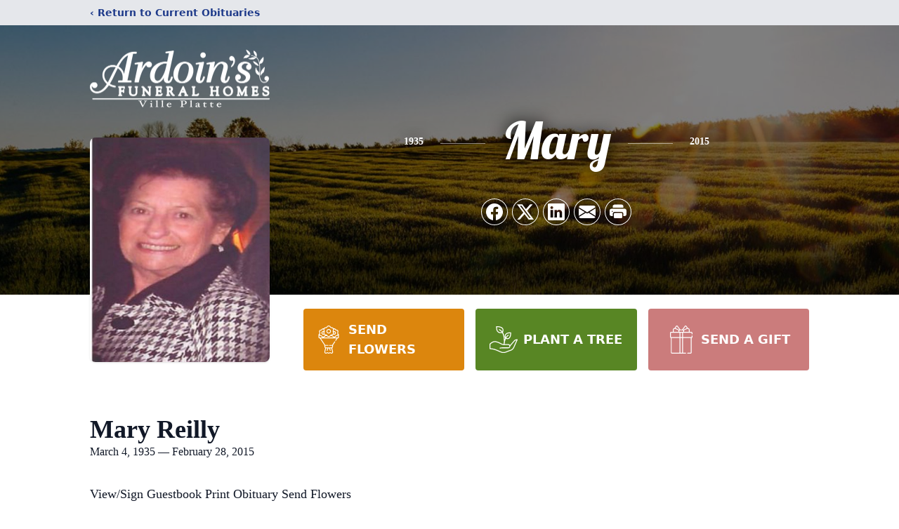

--- FILE ---
content_type: text/html; charset=utf-8
request_url: https://www.google.com/recaptcha/enterprise/anchor?ar=1&k=6LfSV5klAAAAAOA2_6fHYFacYUNKldE95OZCGAcw&co=aHR0cHM6Ly93d3cuYXJkb2luZnVuZXJhbGhvbWVzdmlsbGVwbGF0dGUuY29tOjQ0Mw..&hl=en&type=image&v=PoyoqOPhxBO7pBk68S4YbpHZ&theme=light&size=invisible&badge=bottomright&anchor-ms=20000&execute-ms=30000&cb=cu7t71snz2bm
body_size: 48935
content:
<!DOCTYPE HTML><html dir="ltr" lang="en"><head><meta http-equiv="Content-Type" content="text/html; charset=UTF-8">
<meta http-equiv="X-UA-Compatible" content="IE=edge">
<title>reCAPTCHA</title>
<style type="text/css">
/* cyrillic-ext */
@font-face {
  font-family: 'Roboto';
  font-style: normal;
  font-weight: 400;
  font-stretch: 100%;
  src: url(//fonts.gstatic.com/s/roboto/v48/KFO7CnqEu92Fr1ME7kSn66aGLdTylUAMa3GUBHMdazTgWw.woff2) format('woff2');
  unicode-range: U+0460-052F, U+1C80-1C8A, U+20B4, U+2DE0-2DFF, U+A640-A69F, U+FE2E-FE2F;
}
/* cyrillic */
@font-face {
  font-family: 'Roboto';
  font-style: normal;
  font-weight: 400;
  font-stretch: 100%;
  src: url(//fonts.gstatic.com/s/roboto/v48/KFO7CnqEu92Fr1ME7kSn66aGLdTylUAMa3iUBHMdazTgWw.woff2) format('woff2');
  unicode-range: U+0301, U+0400-045F, U+0490-0491, U+04B0-04B1, U+2116;
}
/* greek-ext */
@font-face {
  font-family: 'Roboto';
  font-style: normal;
  font-weight: 400;
  font-stretch: 100%;
  src: url(//fonts.gstatic.com/s/roboto/v48/KFO7CnqEu92Fr1ME7kSn66aGLdTylUAMa3CUBHMdazTgWw.woff2) format('woff2');
  unicode-range: U+1F00-1FFF;
}
/* greek */
@font-face {
  font-family: 'Roboto';
  font-style: normal;
  font-weight: 400;
  font-stretch: 100%;
  src: url(//fonts.gstatic.com/s/roboto/v48/KFO7CnqEu92Fr1ME7kSn66aGLdTylUAMa3-UBHMdazTgWw.woff2) format('woff2');
  unicode-range: U+0370-0377, U+037A-037F, U+0384-038A, U+038C, U+038E-03A1, U+03A3-03FF;
}
/* math */
@font-face {
  font-family: 'Roboto';
  font-style: normal;
  font-weight: 400;
  font-stretch: 100%;
  src: url(//fonts.gstatic.com/s/roboto/v48/KFO7CnqEu92Fr1ME7kSn66aGLdTylUAMawCUBHMdazTgWw.woff2) format('woff2');
  unicode-range: U+0302-0303, U+0305, U+0307-0308, U+0310, U+0312, U+0315, U+031A, U+0326-0327, U+032C, U+032F-0330, U+0332-0333, U+0338, U+033A, U+0346, U+034D, U+0391-03A1, U+03A3-03A9, U+03B1-03C9, U+03D1, U+03D5-03D6, U+03F0-03F1, U+03F4-03F5, U+2016-2017, U+2034-2038, U+203C, U+2040, U+2043, U+2047, U+2050, U+2057, U+205F, U+2070-2071, U+2074-208E, U+2090-209C, U+20D0-20DC, U+20E1, U+20E5-20EF, U+2100-2112, U+2114-2115, U+2117-2121, U+2123-214F, U+2190, U+2192, U+2194-21AE, U+21B0-21E5, U+21F1-21F2, U+21F4-2211, U+2213-2214, U+2216-22FF, U+2308-230B, U+2310, U+2319, U+231C-2321, U+2336-237A, U+237C, U+2395, U+239B-23B7, U+23D0, U+23DC-23E1, U+2474-2475, U+25AF, U+25B3, U+25B7, U+25BD, U+25C1, U+25CA, U+25CC, U+25FB, U+266D-266F, U+27C0-27FF, U+2900-2AFF, U+2B0E-2B11, U+2B30-2B4C, U+2BFE, U+3030, U+FF5B, U+FF5D, U+1D400-1D7FF, U+1EE00-1EEFF;
}
/* symbols */
@font-face {
  font-family: 'Roboto';
  font-style: normal;
  font-weight: 400;
  font-stretch: 100%;
  src: url(//fonts.gstatic.com/s/roboto/v48/KFO7CnqEu92Fr1ME7kSn66aGLdTylUAMaxKUBHMdazTgWw.woff2) format('woff2');
  unicode-range: U+0001-000C, U+000E-001F, U+007F-009F, U+20DD-20E0, U+20E2-20E4, U+2150-218F, U+2190, U+2192, U+2194-2199, U+21AF, U+21E6-21F0, U+21F3, U+2218-2219, U+2299, U+22C4-22C6, U+2300-243F, U+2440-244A, U+2460-24FF, U+25A0-27BF, U+2800-28FF, U+2921-2922, U+2981, U+29BF, U+29EB, U+2B00-2BFF, U+4DC0-4DFF, U+FFF9-FFFB, U+10140-1018E, U+10190-1019C, U+101A0, U+101D0-101FD, U+102E0-102FB, U+10E60-10E7E, U+1D2C0-1D2D3, U+1D2E0-1D37F, U+1F000-1F0FF, U+1F100-1F1AD, U+1F1E6-1F1FF, U+1F30D-1F30F, U+1F315, U+1F31C, U+1F31E, U+1F320-1F32C, U+1F336, U+1F378, U+1F37D, U+1F382, U+1F393-1F39F, U+1F3A7-1F3A8, U+1F3AC-1F3AF, U+1F3C2, U+1F3C4-1F3C6, U+1F3CA-1F3CE, U+1F3D4-1F3E0, U+1F3ED, U+1F3F1-1F3F3, U+1F3F5-1F3F7, U+1F408, U+1F415, U+1F41F, U+1F426, U+1F43F, U+1F441-1F442, U+1F444, U+1F446-1F449, U+1F44C-1F44E, U+1F453, U+1F46A, U+1F47D, U+1F4A3, U+1F4B0, U+1F4B3, U+1F4B9, U+1F4BB, U+1F4BF, U+1F4C8-1F4CB, U+1F4D6, U+1F4DA, U+1F4DF, U+1F4E3-1F4E6, U+1F4EA-1F4ED, U+1F4F7, U+1F4F9-1F4FB, U+1F4FD-1F4FE, U+1F503, U+1F507-1F50B, U+1F50D, U+1F512-1F513, U+1F53E-1F54A, U+1F54F-1F5FA, U+1F610, U+1F650-1F67F, U+1F687, U+1F68D, U+1F691, U+1F694, U+1F698, U+1F6AD, U+1F6B2, U+1F6B9-1F6BA, U+1F6BC, U+1F6C6-1F6CF, U+1F6D3-1F6D7, U+1F6E0-1F6EA, U+1F6F0-1F6F3, U+1F6F7-1F6FC, U+1F700-1F7FF, U+1F800-1F80B, U+1F810-1F847, U+1F850-1F859, U+1F860-1F887, U+1F890-1F8AD, U+1F8B0-1F8BB, U+1F8C0-1F8C1, U+1F900-1F90B, U+1F93B, U+1F946, U+1F984, U+1F996, U+1F9E9, U+1FA00-1FA6F, U+1FA70-1FA7C, U+1FA80-1FA89, U+1FA8F-1FAC6, U+1FACE-1FADC, U+1FADF-1FAE9, U+1FAF0-1FAF8, U+1FB00-1FBFF;
}
/* vietnamese */
@font-face {
  font-family: 'Roboto';
  font-style: normal;
  font-weight: 400;
  font-stretch: 100%;
  src: url(//fonts.gstatic.com/s/roboto/v48/KFO7CnqEu92Fr1ME7kSn66aGLdTylUAMa3OUBHMdazTgWw.woff2) format('woff2');
  unicode-range: U+0102-0103, U+0110-0111, U+0128-0129, U+0168-0169, U+01A0-01A1, U+01AF-01B0, U+0300-0301, U+0303-0304, U+0308-0309, U+0323, U+0329, U+1EA0-1EF9, U+20AB;
}
/* latin-ext */
@font-face {
  font-family: 'Roboto';
  font-style: normal;
  font-weight: 400;
  font-stretch: 100%;
  src: url(//fonts.gstatic.com/s/roboto/v48/KFO7CnqEu92Fr1ME7kSn66aGLdTylUAMa3KUBHMdazTgWw.woff2) format('woff2');
  unicode-range: U+0100-02BA, U+02BD-02C5, U+02C7-02CC, U+02CE-02D7, U+02DD-02FF, U+0304, U+0308, U+0329, U+1D00-1DBF, U+1E00-1E9F, U+1EF2-1EFF, U+2020, U+20A0-20AB, U+20AD-20C0, U+2113, U+2C60-2C7F, U+A720-A7FF;
}
/* latin */
@font-face {
  font-family: 'Roboto';
  font-style: normal;
  font-weight: 400;
  font-stretch: 100%;
  src: url(//fonts.gstatic.com/s/roboto/v48/KFO7CnqEu92Fr1ME7kSn66aGLdTylUAMa3yUBHMdazQ.woff2) format('woff2');
  unicode-range: U+0000-00FF, U+0131, U+0152-0153, U+02BB-02BC, U+02C6, U+02DA, U+02DC, U+0304, U+0308, U+0329, U+2000-206F, U+20AC, U+2122, U+2191, U+2193, U+2212, U+2215, U+FEFF, U+FFFD;
}
/* cyrillic-ext */
@font-face {
  font-family: 'Roboto';
  font-style: normal;
  font-weight: 500;
  font-stretch: 100%;
  src: url(//fonts.gstatic.com/s/roboto/v48/KFO7CnqEu92Fr1ME7kSn66aGLdTylUAMa3GUBHMdazTgWw.woff2) format('woff2');
  unicode-range: U+0460-052F, U+1C80-1C8A, U+20B4, U+2DE0-2DFF, U+A640-A69F, U+FE2E-FE2F;
}
/* cyrillic */
@font-face {
  font-family: 'Roboto';
  font-style: normal;
  font-weight: 500;
  font-stretch: 100%;
  src: url(//fonts.gstatic.com/s/roboto/v48/KFO7CnqEu92Fr1ME7kSn66aGLdTylUAMa3iUBHMdazTgWw.woff2) format('woff2');
  unicode-range: U+0301, U+0400-045F, U+0490-0491, U+04B0-04B1, U+2116;
}
/* greek-ext */
@font-face {
  font-family: 'Roboto';
  font-style: normal;
  font-weight: 500;
  font-stretch: 100%;
  src: url(//fonts.gstatic.com/s/roboto/v48/KFO7CnqEu92Fr1ME7kSn66aGLdTylUAMa3CUBHMdazTgWw.woff2) format('woff2');
  unicode-range: U+1F00-1FFF;
}
/* greek */
@font-face {
  font-family: 'Roboto';
  font-style: normal;
  font-weight: 500;
  font-stretch: 100%;
  src: url(//fonts.gstatic.com/s/roboto/v48/KFO7CnqEu92Fr1ME7kSn66aGLdTylUAMa3-UBHMdazTgWw.woff2) format('woff2');
  unicode-range: U+0370-0377, U+037A-037F, U+0384-038A, U+038C, U+038E-03A1, U+03A3-03FF;
}
/* math */
@font-face {
  font-family: 'Roboto';
  font-style: normal;
  font-weight: 500;
  font-stretch: 100%;
  src: url(//fonts.gstatic.com/s/roboto/v48/KFO7CnqEu92Fr1ME7kSn66aGLdTylUAMawCUBHMdazTgWw.woff2) format('woff2');
  unicode-range: U+0302-0303, U+0305, U+0307-0308, U+0310, U+0312, U+0315, U+031A, U+0326-0327, U+032C, U+032F-0330, U+0332-0333, U+0338, U+033A, U+0346, U+034D, U+0391-03A1, U+03A3-03A9, U+03B1-03C9, U+03D1, U+03D5-03D6, U+03F0-03F1, U+03F4-03F5, U+2016-2017, U+2034-2038, U+203C, U+2040, U+2043, U+2047, U+2050, U+2057, U+205F, U+2070-2071, U+2074-208E, U+2090-209C, U+20D0-20DC, U+20E1, U+20E5-20EF, U+2100-2112, U+2114-2115, U+2117-2121, U+2123-214F, U+2190, U+2192, U+2194-21AE, U+21B0-21E5, U+21F1-21F2, U+21F4-2211, U+2213-2214, U+2216-22FF, U+2308-230B, U+2310, U+2319, U+231C-2321, U+2336-237A, U+237C, U+2395, U+239B-23B7, U+23D0, U+23DC-23E1, U+2474-2475, U+25AF, U+25B3, U+25B7, U+25BD, U+25C1, U+25CA, U+25CC, U+25FB, U+266D-266F, U+27C0-27FF, U+2900-2AFF, U+2B0E-2B11, U+2B30-2B4C, U+2BFE, U+3030, U+FF5B, U+FF5D, U+1D400-1D7FF, U+1EE00-1EEFF;
}
/* symbols */
@font-face {
  font-family: 'Roboto';
  font-style: normal;
  font-weight: 500;
  font-stretch: 100%;
  src: url(//fonts.gstatic.com/s/roboto/v48/KFO7CnqEu92Fr1ME7kSn66aGLdTylUAMaxKUBHMdazTgWw.woff2) format('woff2');
  unicode-range: U+0001-000C, U+000E-001F, U+007F-009F, U+20DD-20E0, U+20E2-20E4, U+2150-218F, U+2190, U+2192, U+2194-2199, U+21AF, U+21E6-21F0, U+21F3, U+2218-2219, U+2299, U+22C4-22C6, U+2300-243F, U+2440-244A, U+2460-24FF, U+25A0-27BF, U+2800-28FF, U+2921-2922, U+2981, U+29BF, U+29EB, U+2B00-2BFF, U+4DC0-4DFF, U+FFF9-FFFB, U+10140-1018E, U+10190-1019C, U+101A0, U+101D0-101FD, U+102E0-102FB, U+10E60-10E7E, U+1D2C0-1D2D3, U+1D2E0-1D37F, U+1F000-1F0FF, U+1F100-1F1AD, U+1F1E6-1F1FF, U+1F30D-1F30F, U+1F315, U+1F31C, U+1F31E, U+1F320-1F32C, U+1F336, U+1F378, U+1F37D, U+1F382, U+1F393-1F39F, U+1F3A7-1F3A8, U+1F3AC-1F3AF, U+1F3C2, U+1F3C4-1F3C6, U+1F3CA-1F3CE, U+1F3D4-1F3E0, U+1F3ED, U+1F3F1-1F3F3, U+1F3F5-1F3F7, U+1F408, U+1F415, U+1F41F, U+1F426, U+1F43F, U+1F441-1F442, U+1F444, U+1F446-1F449, U+1F44C-1F44E, U+1F453, U+1F46A, U+1F47D, U+1F4A3, U+1F4B0, U+1F4B3, U+1F4B9, U+1F4BB, U+1F4BF, U+1F4C8-1F4CB, U+1F4D6, U+1F4DA, U+1F4DF, U+1F4E3-1F4E6, U+1F4EA-1F4ED, U+1F4F7, U+1F4F9-1F4FB, U+1F4FD-1F4FE, U+1F503, U+1F507-1F50B, U+1F50D, U+1F512-1F513, U+1F53E-1F54A, U+1F54F-1F5FA, U+1F610, U+1F650-1F67F, U+1F687, U+1F68D, U+1F691, U+1F694, U+1F698, U+1F6AD, U+1F6B2, U+1F6B9-1F6BA, U+1F6BC, U+1F6C6-1F6CF, U+1F6D3-1F6D7, U+1F6E0-1F6EA, U+1F6F0-1F6F3, U+1F6F7-1F6FC, U+1F700-1F7FF, U+1F800-1F80B, U+1F810-1F847, U+1F850-1F859, U+1F860-1F887, U+1F890-1F8AD, U+1F8B0-1F8BB, U+1F8C0-1F8C1, U+1F900-1F90B, U+1F93B, U+1F946, U+1F984, U+1F996, U+1F9E9, U+1FA00-1FA6F, U+1FA70-1FA7C, U+1FA80-1FA89, U+1FA8F-1FAC6, U+1FACE-1FADC, U+1FADF-1FAE9, U+1FAF0-1FAF8, U+1FB00-1FBFF;
}
/* vietnamese */
@font-face {
  font-family: 'Roboto';
  font-style: normal;
  font-weight: 500;
  font-stretch: 100%;
  src: url(//fonts.gstatic.com/s/roboto/v48/KFO7CnqEu92Fr1ME7kSn66aGLdTylUAMa3OUBHMdazTgWw.woff2) format('woff2');
  unicode-range: U+0102-0103, U+0110-0111, U+0128-0129, U+0168-0169, U+01A0-01A1, U+01AF-01B0, U+0300-0301, U+0303-0304, U+0308-0309, U+0323, U+0329, U+1EA0-1EF9, U+20AB;
}
/* latin-ext */
@font-face {
  font-family: 'Roboto';
  font-style: normal;
  font-weight: 500;
  font-stretch: 100%;
  src: url(//fonts.gstatic.com/s/roboto/v48/KFO7CnqEu92Fr1ME7kSn66aGLdTylUAMa3KUBHMdazTgWw.woff2) format('woff2');
  unicode-range: U+0100-02BA, U+02BD-02C5, U+02C7-02CC, U+02CE-02D7, U+02DD-02FF, U+0304, U+0308, U+0329, U+1D00-1DBF, U+1E00-1E9F, U+1EF2-1EFF, U+2020, U+20A0-20AB, U+20AD-20C0, U+2113, U+2C60-2C7F, U+A720-A7FF;
}
/* latin */
@font-face {
  font-family: 'Roboto';
  font-style: normal;
  font-weight: 500;
  font-stretch: 100%;
  src: url(//fonts.gstatic.com/s/roboto/v48/KFO7CnqEu92Fr1ME7kSn66aGLdTylUAMa3yUBHMdazQ.woff2) format('woff2');
  unicode-range: U+0000-00FF, U+0131, U+0152-0153, U+02BB-02BC, U+02C6, U+02DA, U+02DC, U+0304, U+0308, U+0329, U+2000-206F, U+20AC, U+2122, U+2191, U+2193, U+2212, U+2215, U+FEFF, U+FFFD;
}
/* cyrillic-ext */
@font-face {
  font-family: 'Roboto';
  font-style: normal;
  font-weight: 900;
  font-stretch: 100%;
  src: url(//fonts.gstatic.com/s/roboto/v48/KFO7CnqEu92Fr1ME7kSn66aGLdTylUAMa3GUBHMdazTgWw.woff2) format('woff2');
  unicode-range: U+0460-052F, U+1C80-1C8A, U+20B4, U+2DE0-2DFF, U+A640-A69F, U+FE2E-FE2F;
}
/* cyrillic */
@font-face {
  font-family: 'Roboto';
  font-style: normal;
  font-weight: 900;
  font-stretch: 100%;
  src: url(//fonts.gstatic.com/s/roboto/v48/KFO7CnqEu92Fr1ME7kSn66aGLdTylUAMa3iUBHMdazTgWw.woff2) format('woff2');
  unicode-range: U+0301, U+0400-045F, U+0490-0491, U+04B0-04B1, U+2116;
}
/* greek-ext */
@font-face {
  font-family: 'Roboto';
  font-style: normal;
  font-weight: 900;
  font-stretch: 100%;
  src: url(//fonts.gstatic.com/s/roboto/v48/KFO7CnqEu92Fr1ME7kSn66aGLdTylUAMa3CUBHMdazTgWw.woff2) format('woff2');
  unicode-range: U+1F00-1FFF;
}
/* greek */
@font-face {
  font-family: 'Roboto';
  font-style: normal;
  font-weight: 900;
  font-stretch: 100%;
  src: url(//fonts.gstatic.com/s/roboto/v48/KFO7CnqEu92Fr1ME7kSn66aGLdTylUAMa3-UBHMdazTgWw.woff2) format('woff2');
  unicode-range: U+0370-0377, U+037A-037F, U+0384-038A, U+038C, U+038E-03A1, U+03A3-03FF;
}
/* math */
@font-face {
  font-family: 'Roboto';
  font-style: normal;
  font-weight: 900;
  font-stretch: 100%;
  src: url(//fonts.gstatic.com/s/roboto/v48/KFO7CnqEu92Fr1ME7kSn66aGLdTylUAMawCUBHMdazTgWw.woff2) format('woff2');
  unicode-range: U+0302-0303, U+0305, U+0307-0308, U+0310, U+0312, U+0315, U+031A, U+0326-0327, U+032C, U+032F-0330, U+0332-0333, U+0338, U+033A, U+0346, U+034D, U+0391-03A1, U+03A3-03A9, U+03B1-03C9, U+03D1, U+03D5-03D6, U+03F0-03F1, U+03F4-03F5, U+2016-2017, U+2034-2038, U+203C, U+2040, U+2043, U+2047, U+2050, U+2057, U+205F, U+2070-2071, U+2074-208E, U+2090-209C, U+20D0-20DC, U+20E1, U+20E5-20EF, U+2100-2112, U+2114-2115, U+2117-2121, U+2123-214F, U+2190, U+2192, U+2194-21AE, U+21B0-21E5, U+21F1-21F2, U+21F4-2211, U+2213-2214, U+2216-22FF, U+2308-230B, U+2310, U+2319, U+231C-2321, U+2336-237A, U+237C, U+2395, U+239B-23B7, U+23D0, U+23DC-23E1, U+2474-2475, U+25AF, U+25B3, U+25B7, U+25BD, U+25C1, U+25CA, U+25CC, U+25FB, U+266D-266F, U+27C0-27FF, U+2900-2AFF, U+2B0E-2B11, U+2B30-2B4C, U+2BFE, U+3030, U+FF5B, U+FF5D, U+1D400-1D7FF, U+1EE00-1EEFF;
}
/* symbols */
@font-face {
  font-family: 'Roboto';
  font-style: normal;
  font-weight: 900;
  font-stretch: 100%;
  src: url(//fonts.gstatic.com/s/roboto/v48/KFO7CnqEu92Fr1ME7kSn66aGLdTylUAMaxKUBHMdazTgWw.woff2) format('woff2');
  unicode-range: U+0001-000C, U+000E-001F, U+007F-009F, U+20DD-20E0, U+20E2-20E4, U+2150-218F, U+2190, U+2192, U+2194-2199, U+21AF, U+21E6-21F0, U+21F3, U+2218-2219, U+2299, U+22C4-22C6, U+2300-243F, U+2440-244A, U+2460-24FF, U+25A0-27BF, U+2800-28FF, U+2921-2922, U+2981, U+29BF, U+29EB, U+2B00-2BFF, U+4DC0-4DFF, U+FFF9-FFFB, U+10140-1018E, U+10190-1019C, U+101A0, U+101D0-101FD, U+102E0-102FB, U+10E60-10E7E, U+1D2C0-1D2D3, U+1D2E0-1D37F, U+1F000-1F0FF, U+1F100-1F1AD, U+1F1E6-1F1FF, U+1F30D-1F30F, U+1F315, U+1F31C, U+1F31E, U+1F320-1F32C, U+1F336, U+1F378, U+1F37D, U+1F382, U+1F393-1F39F, U+1F3A7-1F3A8, U+1F3AC-1F3AF, U+1F3C2, U+1F3C4-1F3C6, U+1F3CA-1F3CE, U+1F3D4-1F3E0, U+1F3ED, U+1F3F1-1F3F3, U+1F3F5-1F3F7, U+1F408, U+1F415, U+1F41F, U+1F426, U+1F43F, U+1F441-1F442, U+1F444, U+1F446-1F449, U+1F44C-1F44E, U+1F453, U+1F46A, U+1F47D, U+1F4A3, U+1F4B0, U+1F4B3, U+1F4B9, U+1F4BB, U+1F4BF, U+1F4C8-1F4CB, U+1F4D6, U+1F4DA, U+1F4DF, U+1F4E3-1F4E6, U+1F4EA-1F4ED, U+1F4F7, U+1F4F9-1F4FB, U+1F4FD-1F4FE, U+1F503, U+1F507-1F50B, U+1F50D, U+1F512-1F513, U+1F53E-1F54A, U+1F54F-1F5FA, U+1F610, U+1F650-1F67F, U+1F687, U+1F68D, U+1F691, U+1F694, U+1F698, U+1F6AD, U+1F6B2, U+1F6B9-1F6BA, U+1F6BC, U+1F6C6-1F6CF, U+1F6D3-1F6D7, U+1F6E0-1F6EA, U+1F6F0-1F6F3, U+1F6F7-1F6FC, U+1F700-1F7FF, U+1F800-1F80B, U+1F810-1F847, U+1F850-1F859, U+1F860-1F887, U+1F890-1F8AD, U+1F8B0-1F8BB, U+1F8C0-1F8C1, U+1F900-1F90B, U+1F93B, U+1F946, U+1F984, U+1F996, U+1F9E9, U+1FA00-1FA6F, U+1FA70-1FA7C, U+1FA80-1FA89, U+1FA8F-1FAC6, U+1FACE-1FADC, U+1FADF-1FAE9, U+1FAF0-1FAF8, U+1FB00-1FBFF;
}
/* vietnamese */
@font-face {
  font-family: 'Roboto';
  font-style: normal;
  font-weight: 900;
  font-stretch: 100%;
  src: url(//fonts.gstatic.com/s/roboto/v48/KFO7CnqEu92Fr1ME7kSn66aGLdTylUAMa3OUBHMdazTgWw.woff2) format('woff2');
  unicode-range: U+0102-0103, U+0110-0111, U+0128-0129, U+0168-0169, U+01A0-01A1, U+01AF-01B0, U+0300-0301, U+0303-0304, U+0308-0309, U+0323, U+0329, U+1EA0-1EF9, U+20AB;
}
/* latin-ext */
@font-face {
  font-family: 'Roboto';
  font-style: normal;
  font-weight: 900;
  font-stretch: 100%;
  src: url(//fonts.gstatic.com/s/roboto/v48/KFO7CnqEu92Fr1ME7kSn66aGLdTylUAMa3KUBHMdazTgWw.woff2) format('woff2');
  unicode-range: U+0100-02BA, U+02BD-02C5, U+02C7-02CC, U+02CE-02D7, U+02DD-02FF, U+0304, U+0308, U+0329, U+1D00-1DBF, U+1E00-1E9F, U+1EF2-1EFF, U+2020, U+20A0-20AB, U+20AD-20C0, U+2113, U+2C60-2C7F, U+A720-A7FF;
}
/* latin */
@font-face {
  font-family: 'Roboto';
  font-style: normal;
  font-weight: 900;
  font-stretch: 100%;
  src: url(//fonts.gstatic.com/s/roboto/v48/KFO7CnqEu92Fr1ME7kSn66aGLdTylUAMa3yUBHMdazQ.woff2) format('woff2');
  unicode-range: U+0000-00FF, U+0131, U+0152-0153, U+02BB-02BC, U+02C6, U+02DA, U+02DC, U+0304, U+0308, U+0329, U+2000-206F, U+20AC, U+2122, U+2191, U+2193, U+2212, U+2215, U+FEFF, U+FFFD;
}

</style>
<link rel="stylesheet" type="text/css" href="https://www.gstatic.com/recaptcha/releases/PoyoqOPhxBO7pBk68S4YbpHZ/styles__ltr.css">
<script nonce="00rjubNAibFaBGYXkPF9xg" type="text/javascript">window['__recaptcha_api'] = 'https://www.google.com/recaptcha/enterprise/';</script>
<script type="text/javascript" src="https://www.gstatic.com/recaptcha/releases/PoyoqOPhxBO7pBk68S4YbpHZ/recaptcha__en.js" nonce="00rjubNAibFaBGYXkPF9xg">
      
    </script></head>
<body><div id="rc-anchor-alert" class="rc-anchor-alert"></div>
<input type="hidden" id="recaptcha-token" value="[base64]">
<script type="text/javascript" nonce="00rjubNAibFaBGYXkPF9xg">
      recaptcha.anchor.Main.init("[\x22ainput\x22,[\x22bgdata\x22,\x22\x22,\[base64]/[base64]/MjU1Ong/[base64]/[base64]/[base64]/[base64]/[base64]/[base64]/[base64]/[base64]/[base64]/[base64]/[base64]/[base64]/[base64]/[base64]/[base64]\\u003d\x22,\[base64]\\u003d\\u003d\x22,\x22w7orw6EhesKUw406dHzDrCMFwoYHw7rCpsOIJRs6aMOVHxvDpWzCnSVkFTs+wo5nworCiRbDvCDDrnBtwofCi0nDg2JIwoUVwpPCtwPDjMK0w5QpFEY9G8KCw5/CnsOYw7bDhsOhwqXCpm8eTsO6w6pHw43DscK6D2Fiwq3DtGQ9a8K9w7zCp8OIHMOFwrA9I8O5EsKnTFNDw4QiEsOsw5TDiiPCusOASSoTYAQbw6/Ckyp9wrLDvy5GQ8K0wpdEVsOFw4/DmEnDm8OTwpHDqlxaODbDp8KZNUHDhU9ZOTfDoMO4wpPDj8OSwofCuD3CvsKKNhHCj8Krwooaw5DDuH5nw7U6AcKrcsKtwqzDrsKGQl1rw4jDsxYcUgZibcKkw4RTY8O/wq3CmVrDohVsecOBMgfCscO7wr7DtsK/wqvDjVtUdAYyTShDBsK2w7tzXHDDosKeHcKJWzrCkx7CgADCl8Oww4jCjjfDu8Kiwq3CsMOuKMOjI8OkEU/Ct24efcKmw4DDu8KswoHDiMKKw5Vtwq1Ww6TDlcKxf8Kuwo/Ck0HCnsKYd1jDncOkwrItOB7CrMKvBsOrD8KRw73Cv8KvbAXCv17CssKBw4krwq15w4t0TX87LD9YwoTCnC/DtBtqch5Qw4QPbxAtIMOjJ3Nfw4I0Hho8wrYheMKlbsKKdQHDlm/Dr8Kdw73DuX3ChcOzMysCA2nCocKDw67DosKsacOXL8Oaw77Ct0vDmMKKHEXCl8KYH8O9wpXDtsONTCTCmjXDs0rDpsOCUcOHQsOPVcOWwok1G8OlwqHCncO/fDnCjCAfwpPCjF8ZwqZEw53DksK0w7IlFsO4woHDlXXDsH7DlMK/BltzSsOdw4LDu8KrB3VHw6nCncKNwpVrMcOgw6fDmkZMw7zDpBkqwrnDpyQmwr1cN8KmwrwEw711WMOedXjCqyd5Z8KVwrnCtcOQw7jCqcOrw7VudhvCnMOfwozCjStEX8Oiw7ZubcOtw4ZFbcOZw4LDlAdYw51hwq/[base64]/DhRTCrxtGL8OdB8K1YFvDoATDuhgsEcKUwrXCksKow4YLZMOsFcORwrXCh8K0NkXDvsOHwqQ7wrdsw4DCvMOWV1LCh8KeM8Oow4LCksKDwroEwoM8GSXDoMKwZVjCuAfCsUYQfFh8QMOOw7XCpGhjKFvDgcKcEcOaAcO1CDY8cVo9NTDDl0HDocKPw7/CvMK5wrRjw5bDtzvCnyrClyfCgcO0w5rCnMOYwrcYwoYjHxB5QlJ9w77DgW3DkyLCvRTCrsOcMDAzUl5Cwq06woFIeMKTw55RTkPDkcKZw4/ChsOFRMOzUsKuwrTCuMK7wp3Doh/CsMOow7rDiMKuNUMewqvCgsKjwovDpyxLw5nDu8ODw5vCphsiw5sZCsOwWRfCo8K6w5xyAcOEM3DDml1RCGdfR8Kkw5RYHVXCmE7CsHxYZGVSfQLDsMOGwrrCk1rCpAEITy9xwrgSDyxowr7DgcK5w7lww4BJw4LDosKSwpMKw64wwpnDqTTCmjDCsMK2wq7CuC/CjTXDpsO7wrYFwrptw4B0N8OMwrbDgAgBRMKswpERRcOXDsOdWsKRbCNaGcKSIcOeR10UeGhBw7Qywp3DglISQ8KeKG8jwod2HXTChjTDosOrwpAdw6LChMKawrfDi0rDuGgQwrQSS8Orw6p0w7/Dv8OvNcKIw7nDoxk5wqEiAsK6w5kWeFI4w4TDn8KqMcOpw7EcZQzCu8OgW8Ktw4zCh8K6w4NJPsO/wpvCoMKOXsKSZy/[base64]/[base64]/[base64]/Dj1E4w5cIfsKpch5jwpnDpMKVYyo5XyTDjcKSNVbDljXCrcKYacOeU0g3wpl2ZcKDwqjDqxVLCcODE8KIG2HCucOSwrR5w7DDgXrDvMKswoMxTwQ/w6DDg8KywqdPw5VEOMOTUx5uwo7Dh8KTPUPDkyfCuAVAF8ODw4R6ScOcXFpZw7HDmSZCW8KwccOgwofDgcOuMcOowqrDiG7ChcODFkMtXjwfXE/DnR3Do8OZFcK/OMOpEEPDv3oLYzcjXMO1wqgrw77DhjUMIHo8CMOBwopBRGtmRDNuw7V3wo8FAFF1L8KQw6V9wq1vQVZEJGheIRbCrMKIFF0ewqDCjMK0GcKABnbDqivCjiw4ZwHDpMKCe8OXesOowrzDn2LDkxg4w7vDuyjCo8KVw6k0B8OAw6sRwrwdwp/[base64]/DlMK0wq7DhcKlwqNbOcKqwoXDnUUnDTfCmnsXw7oqwrsWwq3CpGvCmcOUw63DvH9VwoXDo8ORDSLCmcOjw7ZfwpLCiDp2w7NHwr8cw6hJw6rDgcKyesOrwqwSwr9ZAsKSK8OHU2/CqVfDmMOcS8KoasKqwrV4w5tUP8Opw5MMwo1zw7I3M8K6w7LCnsOWW0wlw50rwqXDjcOebMKIw7TCrcOfw4R2wqnDocOlw6fDq8OfSwAgwrssw60qDU1Jw6ZvecOgeMORw5kgwp9Cw67Cg8Kewr1/[base64]/[base64]/CkMKewpgRwq/CvmjDpktmw59eawzDqMKSDsOzw7XDrwd+fiNcb8KaZMOpHwnCu8KcP8Khw4QcQcKbwpUKOMK5woEVXFbDo8Onw5PCjMOhw719dgtXwqLDv1EsCHfCuScvwoZ0wqTDull6wq82PipAw6UYw47Dg8Kyw7/[base64]/CvMO+R3gqwpnCrjV1woDDn8KYw4k9w6xcNMO0wqEtEcOCw6Mew5zDpcONXsONw4zDnsOJYcKGAMK9CMOfFinCqSzDg2d8w6fCt25rAibDvsOACsOIwpY4w7RDK8Oqwr3CqsOlQgPDt3R9w7PDvmrDl192w7dpw6jCmwx/QxkQw6fDtX1UwqTDosKsw7EMwp0/wpPClsOybHdgLizCmEIJbsKEPsOaT3zCqsOTek5Aw4PDlsO8w7fCvF3ChsKfbWVPw5B7w4DDvxfDqsOSwoDCkMKhw6bDiMKNwp1UT8KFBH1BwpkiUGZcw4s5wrbDu8Kaw61uVsKAcMOHXcKDEkzCkGTDkhg7w4vCtsOqeD8/WlfDnBkjLW/DgMKBZ0fDlj/Dl1nCgmgNw6xLXhzCn8OhZsK5w7TCv8O2w4PCnX98d8K4WmLDtsKBw4/DjDbCqh7DlcO0fcOAFsKLw5hFw7zCk0h4RX5pw5g4w41EAEFGUWBkw5Isw6l9w6nDu2VVICvCr8Ozw4Zew5caw7rCpsKKwqHDosK8ScOLMisww6F4wo9nw7EGw7UswqnDsjrCtHvChcO8w5E9BUd/wqLDjcOnQ8K4UEFmw6waI1xRS8O8YQI+S8O/CMOZw6bDocKnXF7Ci8KFBy94VnRyw5fCjHLDqXTDvnoHasKtfgvDgkZBZcKpD8OuPcOMw6/DlsKzL3Mmwr/CnsKXw45cAkwOWETDlh5/w7DCqsK5cUTClnV5HznDu3LDpMOeJx5sanPCjVgvw4JAwrvDmcOFwq3DqFLDm8K0NsOow6TCrRILwrHCiFTDtEcnXEvCoiVuwq4oEMOcw4sVw79fwpgjw744w5BEMsO7w7oIw77DpDl5My/Cj8K+Y8OSJsKFw6AUOsOpTyzCuVcYwo7CiBPDkWlgwrUbw7oIGBUZMyTDoA/DnsO+MsOrcTXDo8KQw6d9IQMLw43CtsKpBhHDqjQjw5bDm8KQw4jCrsK9HcOQWH9hHypxwrkqwodNw6lawqPCqUDDnVnDuwl2w4nDrFE/[base64]/GcKUFsOHFUjDlsKLw7B6GmxyQT/CqHrDpsOuGgHDvX5Yw53CjR7Dv0rDjMKrLnrDvUbCg8OIVFc6wqklw4MzSMOXfncKw6fCn1/CpMKfK3vCmVrCojZ4w6rDlEbCpsKgw5nCnQccU8KnTcO0w6p5YMOvw6YQCsOMw57ChDwidh1iW0fDiy51wqodZFogbxglw5sawp/DtgNJBsOBLjrDtD/[base64]/XMKsSsOJTsKiQMOzdiZwNsKgTMKzVFVAwqvCphXChirCnRXDkRPDl3NQwqUhAsODE3cJw4LCvhhXEhnDsVETw7XDjy/DlsOowrzCvVhXwpTCogEVwovCqsOvwoTDs8KvNHLDg8O1HRQ+wqoUwoVswqLDrmLCvCbDhmZRRsKkw40vfMKMwrBzUXPDrsO3HzVSAcKAw6zDhALCiSkRVlx2w4vCsMOVR8Obw6RGwpdewoQvwqR9fMKMw4nDscOrChLDqsOZwqvCscOLHVvCuMOVwq/Clk7Ck3vDgsO8QhEIRsKPw6tdw7bDqkHDucOqD8KwcxbDuiDDrsKxYMObNk1Swrs/SsKWwokZUMKmWRodw5jCscOXwpsAwrEiMF3DvHUswqTDpsK1wo/Dv8KPwol+HHnCmsOeJzQpwp3DisOcKSsPCcOgwpnChxjDo8OkQS4owovCvcK7GcObUFLCoMO7w6fDgsKRw53DukdTwqQlRVBjwphQfFJpLTnDi8K2FW/CsRTDmE3DtsKYNRLCtcO9KzrCuyzDnlkcf8KSwpXCkTPDmRQZRljDl1nDt8KkwpM6HUIMN8KSR8KzwpfDpcOSNzfCnjnDvMOtM8KBwp/DksKaIXnDl2HCnjdxwqfCiMOTG8OzZTNEfHzCncKZIcKYAcKbFDPCjcKwMcKVaw3DtjzDpcOqQ8KOwrhxw5DCpcObw47CsSEIOCrCrnkqw67CrMK4ZMOkwozDlwvDpsOdw6/Dt8O6PBvCiMKVfltkwooEPFLCrsOpw7jDqsObMQd+w7ouw4zDgFpbw7UzcBrCthN/[base64]/CtsKRwrA6U1rDkcOVw61+wqYGKcOuI8KcJg/CiWBbM8Kbw5jDjR1jc8OSHcOhw41vQsO3wpsCM1g0wp4pMGjCrcOaw7BNT0zDg1dgdBPDgRI5EMOkwqHClCAdw4fDtMKhw5kmCMKrw77Dj8KwEcOuw5fDujjDnTYidsKOwpMLw4IZEsKAwo03SMKWw6LCvFUJHGbDuhdIQW9dwrnCqW/Cg8Ouw5vDhWwODcOeel3CvmjDklXDlhfDvUzClcKpw7fDhlB3wqc9G8OvwqzCikXCgcOmUsOMw7HDuTweWUzDiMOQwrbDk1M6DV7Dq8KvIMKVw5tPwq/DusKDXAzCiU7CujfDvMK2wprDmQFtFMOsFcOrRcKxw59TwoDCqz7DocODw7sbHMKzScOZbsK1csKkw6NAw4NvwqZNfcOJwo/DqsK3w592wpDDm8KhwroOwrlBw6A/[base64]/A8Krwqtdw5HCmsOIw6UqwrTCiWgnEcOEw5kiNFwmDGIxU2wQeMOKw415WALCp2vDrhYYM3TCmcOyw6tiZk9uwqEpR0l7CAdbw597w7EAwrAUwrPCpCHDjVPCkyLCvSHDnFJmVhE/[base64]/C8OVYHg5w45LGsKowrzCj2zDgkJlwoHCiMKLOMOpw4cEX8K3ZB4FwrdVwrg9e8KPM8KZUsOmdUVSwpnDo8OtEWg0WFFYNHlGd07Din5GIsO/UMO7wovDmMK2Qj5GcsOjKSIDUcKJw7bCtSFkwokKci7CkxR7UC7CmMOnwoPCvsK2XyvCjG8DJhbCnFjDsMKGOw7CuEk/w7zCiMK5w47DhWfDvVUiw6vCmcOlwr8Xw5TCrMOdT8OvIMKAwpXCkcOmGxQ9FF7Cp8OcJcOJwqwsI8O/[base64]/Dsn/[base64]/w6XCszNUP8K9w7fDkQJ/G8ODJ3XDlsKVwq7DocO9PcKKfcOnwrTDigPDhD8/AyvDoMOjEsOxwqbDvxPDlsK4w6p2w5HCtVbCu37Cg8O1bcO1wpc4PsOuw47DjMOxw6IDwqbCt3TCiihXZgU3G1UVTsOhVl/DkDjDqMO2wrbDosObw6Qpw6bCnSxpwphwwpPDrsK9cD4XG8KhesOxBsO5w67DkMOcw4PClX7Drit4GsO+LMK/[base64]/[base64]/wonCmAzDu8Onw5tKXcOxw6h0YcKtXMOBJz3ClsO3HsOuaMOAwpEKcMK+wpfDhnN3wpIULwc/[base64]/wrLCnMKFwoXCtXh5w7BdJFXDucKwwoxJaH1Wdkc6Ql/DqsOXWHUGWAwKO8OMbMOzDsK3KjDCrcO+BlDDi8KKPcKew4PDuj1ODj4EwqEkQcOhwo/CqSwgLsKdbWrDoMOTwq0fw50ZMcO/JRzDvz7Cris1w68Lw4nDusODwpTCvSEXKEotRsOuRMOxFcOgw6TDhARRwpDCh8O9UTI5Z8OcUcOfw4nDncKjb0XCsMKbwocbw54EHHrDrcKOYCLCs2xAw4jCh8KtfcKHwovCnkY7w4/DjMKZD8OILcODw4I6KWTCv0k1c2Zjwp/CsAksIMKFw67CnznDgMO7wrcOCh/CkGHCnMOfwrRRDh5Uw5k7U0rCjBTCrMOFXThawqDDvRMvQVwbUWAkXzrDhxRPw71sw5ttL8Kow5ZVVMOncMK8wqxHw7sxWyl9w7vDvGBuw4l7IcO6w5UawqXDkl7CoR01fsOWw75swrILeMK5wrjDswbDgA/DgcKuw4bDqF5tTzVMwoXDgjUQw5nCtDnChWXClGIFwoR0esKQw7Q8woV8w5I+GMK7w6fCmMKVw4pqR1vDusOcOihSK8Kjf8OaBjnDssOFFcKFKBRRcMONG1rCpsKFw4XCmcOCdXfDi8OLw4vDgsKaOAt/wo/Cmk3Dn0I5w4cHIMKnw6h7wpcOXsKOwq3CuwrDiyYowoDClcKnNwDDrsOPw6QAJcKFGhDCjWLCt8Onw4fDtgrCnMOUdBfDnH7DrUpzbsKiwroFw4QWw5sZwqBBwp0ObSNqLXpvecK7w77DusOtc3LCmE/CicO0w7VvwqXCscKBADPCmnR2U8OGKcOGKTnDnCctesODdBPCr2fDplYbwqBseErDgTRkw5AReyXDkEDCs8KWUjjDlX7DmWDDqMOtM3YOMGYVw7FTw4oXwot5TSNkw7/CisKdwqPDgSI7wp84wrTDpMO8w7osw5bDlcOOI2QCwpgIeRRFwo/CqCRmNsOewrHCuWpjRWPCikxAw7HCiWJlw5jCgcOQRy57e0HDliDCgyNKNB9TwoNnwqJ5DsKZwp/CpMKFfX9QwqhtWhjCt8OFwqIzwq8mwqXChHbCicK7HwXCrxxzSMOpQA7DnQkwasKvwqBhMHtDX8Oxw6ASO8KMIMOrE1d0NHzCmcOkfcOvZH7CrcO4O2vCtizCo2shw4TDrzovcsOmw57DgVQgKAsew4/Ds8OcZwMcAcO0IcO1w6LCpS/Co8O+asKUwpRRw7fCucOHwrnDvFrDhXzDmMOBw4bCpXXCu2TCscKHw4w4w4RPwoZkbj4Ew4/DpMKxw6wUwrHDssKCWsObwoxCGMORw7UKPE3DoX58w4R9w5Elw7E/[base64]/ClTEXTsO9wqrCscOyY3LDvEkXHcOnA0pUwpPDlMOsAwHDrFYbC8KmwqBwZF5IegfCjMK9w65cH8OVDGXDtwbDt8KTw6VtwpY2wrzDg0jDpVIZwobCssK/wop1FMKSf8OAMw/CmMKwEFU3wrlkBHYzV2jCp8KGwrcBREpDQMKuwo/Dk1vDnMKQwrshw6ttwoLDscKhMW8OX8OtBhTCjTDDh8KMw7NWKE/CocKeTzLDocKsw6E0w5Jywp0HA3PDscOUbsKcX8KgUVJCwpLDiGZgCTfCl0skBsK7CApYwqTCgMKWGULDo8KQYMKFw63DssOgNMOnw60QwprDssOtdsOVwonCosKaTsKXGXLCqGXCoSg2d8K9w5/DpcKnw6sLw5pDJMONw7w6Im/[base64]/DgzbDrMOLw74dw4/DjsK5wqrDmD7DmEPCtSjDpMOxwrZjw4hHdsKzwoxrZCIPcMKSYkdIP8Kmwq5Zw6/ChC/Di23DiGvDj8O2w47CoEPDocKtwrfDnHrDpMOAw7XCrRgXw40Dw5h/w5o0e1cIGsKrw74swr/DrMO7wrLDrsKlVzTCicKXSxArVMKmTcKHYMKmwoBKMsKxwpQSFkXDucKPwozCpG5cwozDvxTDmCbDpxFKA3Bpw7HDqmnCtMOZW8OHwpJeBsK0M8KOwq3CuFpLcEYJWsKjw58NwpVZwpBswp/ChzvDocKxw7Yow73Dg3VJw6hHL8OqFxrCu8Kzw4bDrzXDtMKZw7fCkS1zwq5dwrAiw6dQw5QGc8OWIFTCo0DCrMOHfU/DrMK8wrTCk8OpFghyw7/[base64]/DvVPDtVDDj8Otwpswwp3CmkMpSwFLwobCpX4LDhhTHT/Dj8OFw7g5wokWwpc9CcKQDsKbw4ImwoQvY1LDtcOzw7tGw7TCn3cdwpU4csKUw4fDnMKHRcKdOFbDvcKZwo3Crg5LTTVpwpA7J8OMHsKUeQTCkMOIw7LDncO8HMKnD18hRE5Hwo/CrDwew4TDgGLCl08TwqfCr8OYw6nDsTvDksK8B04KDsKdw6jDmERqwqLDvcKEwpbDvMKFJAnCp05/[base64]/ChsOvY8KhcMKkIsKmd8OfHsOsWR/CoQJbPsKLwr/DgsKJwqjDgkk3CMK+wqzDusOAXnsEwo7DrsK+IQHCmHYCWS/CgyV6UcOEfgDCqgwzYUTCgMKCBgXCt14IwoB1HcOTI8K5w4jDmcO4wplsw6PDkT7DosKlwr/[base64]/DkAvCgkNCXUbDq2vCvsOUwrh8wqvCnwnDssOzwqzCosOiWThyw7bCqMOZc8Onw4PDvz/[base64]/w5jCrXnCkD1PccO8dwsLw5jCgMKJGFPCngPCgcOTw48CwqNNw78FQQ7CpzrCisKYw79+woYBTnQ8w6sxOMOiEcOsYMOyw7BCw7HDqxQUw6fDvMKuXhTCncK4w5hbwojDgcO/CMKXVmfDvXrDlxHCnTjDqyDDiS1DwooZw57DmcOlw4t9wrNiFcKbDzl7wrDCtMOew7jDr3V2w4AAwpzCr8Omw4dRTFrCtMK2RMO4w4c+w4bCs8K8CMKbKnBrw4EOLE0fw73DpA3DlBHCj8KVw4oJJl/DhsKiJ8OAwpNWIXbDncKXYcKUw7vClsKsA8KYJyAQbcO7Mj4qwr3CoMOcC8Oaw5xaBMOvGWsDeV5awoJ5eMO+w53Cq3XDggjDkEsiwo7CucO1w7LCisO5R8KLfzx/[base64]/DiUXDqcKXN8Kxw7zDvWTCti7DtsOUb14iV8ObOcOmXHo/KRRiw7XCqHlOwozDpMKQwoAXw7XCm8OQw6VKDFsEMcOmw7LDtzZkGcOjGTkjLA0Xw5EUOsKCwq3DrEJBOF8zBMOgwqVTwp0dwpHCrcOMw4YZDsO5cMOZPQ3DjcONw5BTRMKxeV07bsO7Ci/[base64]/[base64]/HgBhworCr8OZJcKaw5g9wohadBtTw47DnjMaAMKsCMKNUEEUw44Vw6TCvcOGCMO2w4FeF8O4MsKfTxdRwrnCqMKmH8KvEMKCdMO7b8OeccK9RFAAHcKnwoQNw7vCpcKYw6NtMCXDtcKJw7/CkGxfKBVvwpPDmV50wqLDsVHCrcKcwq8mJR7Cq8K9DzjDisOhRnfCrQHCvmdNaMO2w7zDnsKxw5YOdMK+BsOjwrU3wq/[base64]/DiMKcwpLDpjQBecOgw57DmsK9d8O5wqzDjMKvw6HCuwxSw6ZLwodxw5tAwq3DvSNswo9GL2DCh8OfF3fCmkzDn8KJNMO0w6dlw44WGcOiwqzDmsOrLQXCrx9kQy7DqkMBwrgew67CgWMxE1bCu2oBGsK9bWpAw4lxL212wr/DocOxIWFRw75xwodrwrkNF8OoCMKGw5LDnsOawq3CicKgwqIVwq/Crit2wovDiD7CkcKPLSzCoEjCrcKWccOseHIAw7QJwpdzIzfDkDdqw5tPw75NWChVWsKnE8OAVcKcDMOlw71lw47DjsO/[base64]/IT7Dj8KyX07Dt8OJw5DCssKaOi1vKsOTw7PDqlpTfWoaw5JJP33Cmy7CpAQAVcK7w4Qrw4HCikvDt2LCiTPDu2DCsg/CtMK1dcOWOHw8w6tcAWhkw4p2w6cPE8K8LiQGVnFrLDQPwqHCs2rDpwXCnsO5w6AgwqB4w7HDhMKCw6RPSsORwprDvsOKDnrCuVHDpcKpwpgLwrIow7Q5FULChUZNw7s2XxnClMORI8OrHEHCjWYUHMObwpcnSXIHO8O/[base64]/Cpmt0SibCpcOaVk4eI8K/woYRwpUdbsO+w4Rlw5h+wpxxdcOSOMKOw71CEQpdw5Ypwr3DrMOzfcOTZR3CqcOgwp0gw53Cl8KfBMKIw6/Dp8KzwoUsw5DDtsOnQWHCt0kPwpHClMOedVU+e8OaNBDCrMKIwrohw5vDmsOMw40PwpzCpyxaw5Uyw6cdwosVRAbCu1/CoG7Dl1rCucOYSkLDq0dPQMOZYRfDmcKHw4w1BAx4JXRcN8O8w77CqcO3O3XDsB1PFWwET3LCqCheXy40SAsJc8OXG2vDjMOED8KNwrTDlcKHXGsnSjjCrMKce8Khw5bDlULDu1vDocO6wqLCpgx2KMKYwr/CswXCm1DCpMKxwoHCnsO/[base64]/DpS4LwpYBw5nCncKGf3LDlR5sZsO4VcKWwoDCv8KTNggDcsOVw7vCnD/DpcKUw5TDqsOHf8KrMxEyWjwtw6vCiFF4w6vDs8KVwphPwoEOwqTChzDDnMOyWcKswppHeyUdMcOxwqw5w7vCq8O5wqk0D8K2E8KhRHHDtMK+w7LDg1fDo8KTZMOzd8OeCxpOehtRwotRw4Bqw7LDngfCsy1yEcO+RxLDsX0rA8Ojw7nCgmJ/wonCkhl/[base64]/CjMO4CyfDoh5LP1h3w6fCu3HDtRbDkBUnd1/CvDDCt2RkVy5pw4DDs8OAfGLDrUFLOCNwa8OOwobDgXNBw78Hw7UDw58Ew7jCgcKVKSHDucK3wptwwr/Do1EGw5toGxYgfFTDoEDCpUAgw5s1BcOXHi93wrjCm8OGw5bCvz4BBcKFw69mZHYEwprCl8Kxwq/Dv8Ogw4jCvcO8w5jDvcOBUWNKwprCljFiOQXDvcOtXsOjw4TDtMO+w45gw7HCj8KMwpXCgMKVAkTCgwxww5XCsE7CrVnDvcOfw7wSQMKEWsKAD2/CmxEiw77ClMOnw6J2w6vDjsKywr/DsE8zKMOOwqbCsMK5w516BMOHZm/CrMOgCgrDrcKkScOgR2l2dH1+w6BjakJREcOGbMKVwqXDs8Khw7YaVMOPTMKwTzdRKMKEw6TDiF3DjBvCsCrCpStCMMKyVMOowoVhw7MvwpF7Hj7DhMK5WQTCnsO1VsKgwp5tw6JCWsKIwoTCksKNwofDql7CksKXw4TCmcOrel/CvCs8ZMOew4rClcKbwqUoVV1pfAfCry06wqjCikIgw4rDrsOhw7rCjMOAwobDs3LDncOww5bDpWnCl37CgMKOABMKwoRdSHbCiMOxw4zCvnXDr3fDncO5FCBBwqUWw6YVZA8DbV4qajN/U8KhP8OXVsKiwqzCnxPCgsOxwqRQMThZJQDDimsdwr7Cq8OAwqDDpW9hwo/Cqzdew4XDmzNOwqJhcsKIwo0uJsKOw5BpWTQnwpjCpmZEWjYFVsOMw4hYRhoOYsKcTD7DlsKlF0zClMKGHcOKJV3Dh8KpwqV4BMKBw7ViwoHDsF5Mw4zCnmbDqm/Ck8Ofw5nCoGxIE8OZw40wdkbCgsO0WDcgw6MXLcO5YwU4QsOawotEWsKJw73CnQzChcKEw58yw6defsKCw7AUYmo/XAR9w688exLCiH4cwovCo8KiflkCY8KYBsKmHihUwrHCpFNeexd3BMOVwrfDsUw1wqB5w5xLMlLDlHzCq8KZdMKOwpnDgMO/[base64]/w6UXalFVw7gZwpRIVUh/csKZw6J+w7/[base64]/Ciz7CsSjCt8Khw47ClQ97wrBmSMKxPMKePcOVwp/DncKBUMKlwolXD3NmCcKiLMOqw5QlwqRnU8OnwrBBXHBEwoExZsO3wq50w7fCth19YUDDs8OBwqvDoMO6L2rDmcOuwokXw6IHw4pcZMOddXhNecOLZcKzIMOjLAnCqVo/w4jDvGcPw4kwwpYvw5bCgWc+G8O4wpzDtnY0woHCjETCiMKvL3HDlcOFCkFjX1kPJMKhw6DDpXPCi8ODw7/DmnnDqcOCShHDmS4IwoElw6x2w5nCrsOPwo5VN8OWdAvCo2zClEnCtEPDn1ETwpzDkcOMJXE1w6kBP8OAwoY1IMO/[base64]/DFXDpmnCl8ObQgjCj8KWPkrCicOywpYEUAIAwrPDhkA7X8OPa8OAwr/CkxbCu8KBYcOGwr/DmTF5DRXCuynDp8KZwpF/wqHClsOIwrvDsibDvsK9w4XDphwIw77CoSXDisOUGjccWkXDjcOTJQXCtMKXw6Qlw7PDiRkow6pzwr3CsDXCsMKlw7nCtMObQ8OuWsOsd8OFNcKnwphRWMOWwpnDvn9YDMOAH8KoO8OoO8KWXiDCpMKfw6IXdCPDkgLDr8ODwpDDiX1Sw75Kwo/CnEXCsmhWw6fDksOLw5rCg3N0w50cJ8O+bcKQwp55fMOPNAEewojCmjjDhcOew5QpLsKoAzY6wpUzwosMBCXCoC4fwo8qw4FWw5vCgyzCoVdowofDiD8II1jCsE1gwoTCh0rDpELCpMKFbW9Sw6zCpF3CkS/Di8O3w6zCpsOCwqlIwqN0RmHDh0g+w77CiMO3V8KVwr/CkMKPwoEiOcKWEMKiwqBnw4UFV0QLYC7CjcOjw5fDs1rCl3zDhhfDo3wIA0RFR1zCg8K9UR96w6/Du8O7wr53AsK0wol9e3fCu3kAworClcKQw5TCv08jPTnCtl9Dw7MlM8OKwrzCnQvDlcKPw5wBwppPw6dlw5hdw6jCp8OwwqbDvMOeKMO9w48Lw5bDoDktccOlM8KQw4XDr8K/wqnDmcKXQMK/[base64]/w6PDmMOvSjp0wqAUwprCiRI4djnDtjHCmsOmwpHCnBlpI8KvQ8OqwrvDjzHCllrCusKwAlUFw6liGzTDpcOiVMOnw4HDtkzCp8KGw6YJaWROw6/Cq8OpwrEbw7vDsXbDhzXCh0A3w7HDjMKLw5DDkcKHw5/CpCspwrYaTsKjAEvClynDonslwoEbJn45DcKzwo55H1UEQSTCrg3CmsKlOcKfMH/Crz1tw5JFw67ChB5mw7QrTT/CrcKJwqtNw5vCr8OSY0I4wr7DrMKGw7hFKMO7wqtNw53Dv8OywqUow4BSwoHCr8O5SCvDtTbCpsOmfWdQwox2MUzDkMKSMcKmw451w4xFwr/DksKewolrwpnCvcKGw4fCq09kaw/Ch8OQwpfCrkRsw75bwrvCi3dMwrvCs3bDvcK8w4hfw4jDrcOiwp9dYsKAJ8OXwoDCosKVwpJ3fVIfw7p7w43ChQrCih4LYxwkMHzCrsKjCcKiwoFVE8OQc8K4bClWUcOMIAY/wp8/w5A8RsOqTMOEwpzDuHDCtTVZKcKowr3ClwUOSsKONMOaTHwSwqDDk8O8FGHCoMKUw64hXTPDnsOsw7pODcK9bQ/Dint7wpd5wpbDjcOEf8OMwq3Cp8KWwqTCsmtVw53CkcK0SCXDqsOIw4VScMKTChs/OMOWdMOqw4zDuUgDJMOUTMOFw4PChjXCvMOJcMOvGxjDkcKKP8Kfw4Izdwo7U8K8F8OXw6LCucKHwr9PT8KwM8Omw6ROw7zDpcOEH3TDozgUwqthJFxww5DDlg/CicOpbkM4wocfSV7DhcKuw7/CtsO5wpTDhMK7wozDmXUKwqTCiS7CpMKswrkweSPDpsOCwrXCgcKtwpB/wqnDkk90fmjCmx7Dv2t9Tn7DmHkkw5bCvVECBcOiKURnQMKHwonCmcOIw4/DuGEyHMKME8KKYMOpw7d2P8KHB8K4wqXDk2XCqsOXwoFuwpjCth84BmfCucOswod0Rjkiw5giw6gkU8KRw7/CkXg3w7MYNgrDrsKLw5p0w7fDn8KyUsKnaghKFyZwdcO4wqrCocKJaxtJw7AZw57DjsOtwo8cw67DqgUtw5DCuxXCvlTCq8KAw7YLw67DiMOZw6wOw5XDl8OXw6/DtMO0Q8OGBGrDtRcGwoDCgsOCwqJhwr7Dj8Odw5cPJxTDpcOaw4IRw61WwrDCkFNhw6s8wrPDllxdwptcFn3CkMKQw4koLHIrwo/ChMOjDFhsa8OYwosYw5MeLw1eY8O2wqgcDn1hWTknwrxbRcORw6NOwpcTw5PCocKfwpp5OcKwbGHDq8Oow5fCrcKKw4ZjJsO2eMO7w57CmjlEAMKJw6zDlsKvwoEkwqrDoDxQWMKgeUUfLMKaw4o3NsK9fcKWDAfCo1lxZMKwch3Ch8OEK3LDt8KFw7PDgMOXHMOWwq/[base64]/Cp8KXw7VSwoZJJxtswoB+aU7Ck8KEw7rCnsKbw5/Do1rDtm8uwoLCn8OUWcKVfyzCoQnDjHXCj8OkXBgyF3PCiFnCs8KywpZWFRUtw4fDqwI2VkHCsXXDkwUzdCPDmcK9CsOzFUxJwrU2S8KSw5VpciNrGsOyw5DCgsOOAjBswr/DmMKqPlBWDcOlC8KWXCbCkDUVwp7DmcKmwqgGPhHDn8KtIMKWGnnCljrDucK1YxhPCkHCpMKGwqhww5wfOMKVTcO9wqbCgMOve0ZJwo5Kc8OJDMKWw7DCoD1BP8KrwrpiGwFfO8OYw5jCm0TDjcOTwr/DscKyw6vDvsK/I8KHTzwCe27CrsKkw7E7DsOCw6rCk2DCmsOCw5zCt8KCw7DDvsKiw6nCs8KWwpAVw5B1wozCk8KPYErDm8KwEBpiw7sZBR0zw7TDhlPCkVHDpMO/w40DQ3jCtypyw7zCmmfDkMK1Q8KSesKjWT/ChMKGSyjDlF4pesOtUMO/wqIOw4ZGbTx3wpd+w7ozVMK2PMKkwo8mLcOww4fDu8K9CCFlw4p2w4DDvyt8w7TDscKTHSvCn8Khw4AwDcOSE8Kjwr7DvcOQAcOtQCNXwrQtIMOSXMOqw5TDgx9OwoVuRjdNwqDCqcK/HcO9wrogw6PDqMK3wqPDnydCHcKFbsOdfT7DjkDCvsOlwoDDuMKHwpvCi8OuBiofw6hxSndMTMObJy7Cn8OqCMKMasKmwqbCmV3Dhhxswot6w55xwpPDtmEdIcOewrPDkmhGw7pBO8K1wq7DuMOxw6ZNM8K/OQZowq7Dp8KbA8KicsKbGMKNwoI7w6bDsHg5w4Z5DwVsw7DDtMO3w5rCi2ZJdMORw6/DscOjVsOMBMOtBzk/[base64]/DpcOLTMOGwq7DgcK0w5bDu1U1w6Alw7cPFVwdUCFjwprDpX/Dj3zCpQDDjCLDr3vDmDfDrsOMw74rN27CsV1kIMOWwqEbwobDu8KTw6EPw48LesOye8KAw6caX8KEw6fCnMKZw7dJw6dYw48hwrBrEsKvwpJmEWrCs3gzw5PCtC/CrsOrw48SLkHDphZswr1owp8/P8ODSMOYwrYpw7oNw7UFwqZrIhHDujXDmAPCpmchw4fDv8K4HsODw7nCh8OMwozCq8KWw5/Ct8KUw4DCrMOOPWsNKRN5w73Cmz59K8KzMsOPccKGwpMxw7vDkz5Rw7I/[base64]/CkMOXIk3CpsKNQho+w4EEwrTDuWrDrTXDssK+w55DDHrDlgzDg8K/bsKDCsOVZ8KAaQjDpW1fwo9RZ8OgMjdTRyAbwqLCjcKeG0vDgMOnw6XDl8OvBWMgRijDnMKxTcOhBHwCBF4dwqrCnhIpw4jDvMOUWCo6wpDDqMK1woBIw7k/w6XCvltBwr0LNyRow6HCpsKiwqXClTjDkE5rLcKgecOKw5PDs8OLw7s+Q1p+fl8ySMOGQsK6MMOUAlHCicKPOsKrK8KQwr3DsTfCsDsbMGsvw5bDr8OpFR3CjMKjNk/Cl8KlaynDuQrDg1PDgQLCoMKOw58mw7jCvUl6cFzDjcOZX8KiwrFPRHjCisK4SmccwoMGID4FS1wxw4/CpMOtwoZiwo7CgMOCH8KZGcKAKxXDvcKaDsOmRMOKw75wASXCgcKhNMOaJ8K6wopwMipwwqTCr3UTFMO6wpbDusK9woVZw4/ClhpaIw8QNMKMOMOBw71KwrcsasK2U0RCwrbCkW7CtyfCqsKnw4zChMKAwoAgw4VgEsOcw4bCvMKNYkrClB5Zwq/[base64]/Ci2HCl8KMbMKNwpfDmMOyw4VAw5zDvkEUJi3Cr8OOw7PDtw/DvsKKw4gnMMOoIsO9aMK9wqY1w6HDjTbDsAXCh23Cnl/DhRTDncOiwqJpwqTCtsOBwr9SwoRiwo0KwrU3w5TDn8KPQzTDoQHCniPCscOhecOgRcKUC8OaN8ObAcKHPxl+RRTCv8KiE8O8wqoMNxQKKMOHwp1vHcOGKsOcGMKbwpTDicO1wooOdsOKFz/Dtz3Du1fCq2HCoU9+wo4XZXUDVMKvwq/DqWHDg3IIw5PCiGvDk8OETsK0wp1fwpDDv8KjwpwpwobCr8KUw550wox1wpTDsMORw5rCkR7DgxDCo8OSdjjCjsKlMMOrwrXChnXCksObw6Z3LMKHw69NUMO0V8O6w5VJC8KRwrDDnsOOXW/DqHrDvFluw7UAU15zKgbDvETCvsOvWTpPw4owwoh2w7PDvcKHw50YCsKow4Vrw74/wpDCpDfDi1nCt8Kqw5nDgUzCmsOIw4vDuCbCusKzFMOlLVnDhi/CnwPCt8OHCF9Ww4rDsMO1w7RhCAxOwr3DtnfDmMKcaDrCv8O7w5PCucKewoXCg8KkwrEdwrrCo1/Cux7CokPDuMKBOAjDl8K4BMOoVcKgFlE2w5vCkFrDrgoOw4fCl8KmwptJE8KUIS1RWMK8w4EDwrrCmcOSQMKCfhViwozDtGfDu0s3K2XDt8OIwotCw7J5wpnCuVrCvMOMcMOKwpAGN8OyOMKxw6LDnWshNsOzdVrCqCHDsy0obMO/w7LDuFtoK8OCwrkKdcO+GQfClsK4EMKRFMOcDy7CgcODNcOpRiAoSjfDr8OJHsOFwrF/PTVNw7EzBcK8wr7DsMK1acKtwq4AcWvDiRXCu01/dcKBM8O+w6PDlgnDkMOQKcOUDkjCh8O+DB42PQbDmSfCkMO/wrbDjArDihpCw5l3eTggAkJNeMK7wrbDsjDCsTnDksO2wrIvw4RfwrYOecKHU8O0w6lHLT5XSAnDtHAbQMKJwpR/wpTDtcK6ZcKdwpnDhcOMwoPCicOtHcKGwqRjZMOJwp/Du8Olwr3Dt8OFwq84CcOea8OLw4rDg8KCw5dCwpTDv8O0QkgpHAR7wrZ/S0wIw7YCwqgVS2jCucOzw71wwoRuaznCusOwSBTCjTAvwp7Co8O4XgHDohwOwoPDp8KJw43DjcKQwrNUwoh1NkoOJcOWw4TDoQjCsylAUQ/Dj8OyVsOwwpvDvcKJwrfCg8Kpw4bCiQ5zwp16PsKxDsO0w5XCh3w1woItFMKkAsOsw6rDq8Obwq5MP8K6wq8ULMKjd1RJw4/CtsO4wqLDlRc/SlVpVcKNwoHDpRp5w7wXSsOjwqt0SsKOw7rDumhkwqwxwopVwq0OwpHCikHCrsKcIgvCvV3Dm8OfE2LCjMKjfhHChsOAemYqw5LCtmbDncO+UcKQbzfCosKFw4/Dg8KdwqTDmHwVf1oGRsK2KF1/woNPRMKbwqUwIVpfw6XCnkJSBS0qwq3DvsOSRcO6w5ETwoBuw70aw6HDvnRcDwx5HGlcUWHCh8OtZSNRAXTDujPCil/[base64]/wqPCmzw8wqcqw7/[base64]/[base64]/CpFBuaMKTCMO+w7PDuMKswpVVwolQK8O3dAvCvmHDsBrCp8KcIsOOw51yKMO7YMKkwqTCvcOKNsOPW8KEw53CjWIoI8KaaA7CtnjCtVTDhEIMw71XABDDncKiwpXCssK/IsORW8KceMOWe8KnKSJAwowLBEQ/wpPCs8O8LjvDrcKsVsOqwo0Iw6UsW8O3wovDgcK9KcOnRzrDtMK3IwFqQU3DvAksw5xFwpzDgsKyPcKLVMOrw44KwrQ+WXJWPVXDusOrwoTCscK4U0MYVsKOOXs/w61eQm1/KsKUWcO3JFHCsXrDknJVwp3Dp0PDsy7Ciz5ew41bSgk4FMKsS8KvNTUHATlGGsO6wrTDlAbDt8OIw5PDjF3Ci8KywosQXXnChMKcDsKvNkJ2w4s4wqvCvcKfwoLCgsOow6V1fMOWw6RtXcK7IFBHQ2DCpVvCkCLDgcKpwo/Ch8KZw5LCri9Ba8OzaU3DgcKYwr17FzDDhkfDk1jDuMOQwq7DjsOow7xBH0fCvhPCmV5rLsKBwrrDpAnCpXnCl01SBMOGwpgFBQBVEMKYwpk+w6bCj8Kfw5Naw6XDrj82w73CuzjDrMOywr58ZRzCkwfDpSXCtzbDg8Klwq5Nwp/Dk3pVVcOnMV7DjUx4OAfCvTTDm8OBw4/[base64]/DqH1uwoVRZBVgwqQZcMOOIVvCvjvCjcOlw5JwwpUiw4nCgHbDtcKmwrBgwq1ww7RMwr0sGQ/CtMKawq84LcKuR8OdwqdYZwJuLCcDAMOfw7I7w5zDuUcQwrfDpRwYcsK6ecKsccOdXsKAw4RqO8OEwpQ3wpvDqXltwpIgScKOwrs1OGZswqI/HnXDiWl9wq9+LsOcw5XCq8KYQV1WwpcAOA7CuUXDucOVwoUvw712wojDrVrCnsKTwqjDg8K/[base64]/[base64]/CuXTDlALCmX/[base64]/[base64]/wqpCUFzCtcK4w7A6wrNofGtcw7TCj047wrwnwoPDpTV0Nyw6wqYvwofCuiAmw7N0wrPCr1XDm8OdNsObw4vDiMK8W8O1w6hQfsKuwqchwpsbw6TDjcOsBW0yw6nClMOAw540w63CpxPDq8KXFjrCmzJHwofCp8Kkw5lTw5tnRMKRbhJ2YmtPOsKcQsKv\x22],null,[\x22conf\x22,null,\x226LfSV5klAAAAAOA2_6fHYFacYUNKldE95OZCGAcw\x22,0,null,null,null,1,[21,125,63,73,95,87,41,43,42,83,102,105,109,121],[1017145,855],0,null,null,null,null,0,null,0,null,700,1,null,0,\[base64]/76lBhn6iwkZoQoZnOKMAhmv8xEZ\x22,0,0,null,null,1,null,0,0,null,null,null,0],\x22https://www.ardoinfuneralhomesvilleplatte.com:443\x22,null,[3,1,1],null,null,null,1,3600,[\x22https://www.google.com/intl/en/policies/privacy/\x22,\x22https://www.google.com/intl/en/policies/terms/\x22],\x22l49JKrYWYSFacj6Uiaalna6JnU37zLzrKmnSf/1mvhI\\u003d\x22,1,0,null,1,1769182947513,0,0,[138,233],null,[208,141,84],\x22RC-RS9G6H1uIRvCMw\x22,null,null,null,null,null,\x220dAFcWeA4dZo2hQnbNft4igfny_6x8_d4pTBnCZHcXZMQMTRhBlNHPQ49fsagJg0LkZT5M92zvrx5IyYWpkSAlIHqwfP5XYAr4Zg\x22,1769265747520]");
    </script></body></html>